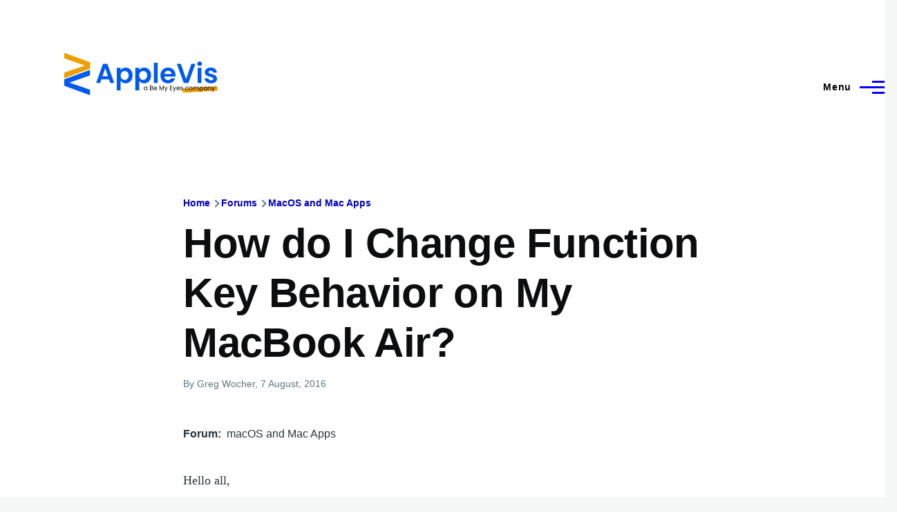

--- FILE ---
content_type: text/html; charset=UTF-8
request_url: https://www.applevis.com/forum/macos-mac-apps/how-do-i-change-function-key-behavior-my-macbook-air
body_size: 7824
content:
<!DOCTYPE html>
<html lang="en" dir="ltr" style="--color--primary-hue:240;--color--primary-saturation:100%;--color--primary-lightness:50">
  <head>
    <meta charset="utf-8" />
<meta name="description" content="Hello all, How can I set up my Mac so I don&#039;t have to press the FN key in conjuction with the Function Keys to get a normal press instead of using them to raise and lower volume? Regards, Greg Wocher" />
<link rel="canonical" href="https://www.applevis.com/forum/macos-mac-apps/how-do-i-change-function-key-behavior-my-macbook-air" />
<meta name="Generator" content="Drupal 10 (https://www.drupal.org)" />
<meta name="MobileOptimized" content="width" />
<meta name="HandheldFriendly" content="true" />
<meta name="viewport" content="width=device-width, initial-scale=1.0" />
<script>var ct_check_js_val = 'ab56c3e943404e88368d3a69243de991';var drupal_ac_antibot_cookie_value = 'd77625ea8e0d66eb8e413c41f400da2bdff1bf48d9e07cec27f5b29fd1c9390d';var ct_use_cookies = 1;var ct_use_alt_cookies = 0;var ct_capture_buffer = 0;</script>

    <title>How do I Change Function Key Behavior on My MacBook Air? | AppleVis</title>
    <link rel="stylesheet" media="all" href="/sites/default/files/css/css_TGGviOI6mKpPmwTwpQPx-kVM3_1dSHtePJVIUuG0AmQ.css?delta=0&amp;language=en&amp;theme=applevis&amp;include=eJxljkEOgzAMBD8UyJOibeIGt06M7AjK7wsXDu1lpZ3Zw2JdhTb2WEUfkMnHIdxreApqvGI-6zvhhU-oqlUoDUN3wVCLhT0LuJEFFd7INGZtjfrwG3RsXDFY--SUtRfYcUsnWF6mDjPdf-nOhYJrZkhqVBjp-uLxH81joXZuDx_U4gNOX-mhVLI" />
<link rel="stylesheet" media="all" href="/sites/default/files/css/css_WDNBB2c1Nb1Wpj7b3ijKZSIDRj3QpkzsBcyp3JB6xco.css?delta=1&amp;language=en&amp;theme=applevis&amp;include=eJxljkEOgzAMBD8UyJOibeIGt06M7AjK7wsXDu1lpZ3Zw2JdhTb2WEUfkMnHIdxreApqvGI-6zvhhU-oqlUoDUN3wVCLhT0LuJEFFd7INGZtjfrwG3RsXDFY--SUtRfYcUsnWF6mDjPdf-nOhYJrZkhqVBjp-uLxH81joXZuDx_U4gNOX-mhVLI" />

    <script type="application/json" data-drupal-selector="drupal-settings-json">{"path":{"baseUrl":"\/","pathPrefix":"","currentPath":"node\/18064","currentPathIsAdmin":false,"isFront":false,"currentLanguage":"en"},"pluralDelimiter":"\u0003","suppressDeprecationErrors":true,"ajaxPageState":{"libraries":"[base64]","theme":"applevis","theme_token":null},"ajaxTrustedUrl":{"\/search":true},"gtag":{"tagId":"G-PSEEXTXQ9K","consentMode":false,"otherIds":[""],"events":[],"additionalConfigInfo":[]},"field_group":{"html_element":{"mode":"full","context":"view","settings":{"classes":"","id":"","element":"div","show_label":true,"label_element":"h2","label_element_classes":"","attributes":"","effect":"none","speed":"fast"}}},"googleTranslatorDisclaimer":{"selector":".google-translator-switch","displayMode":"HORIZONTAL","disclaimerTitle":"","disclaimer":"","acceptText":"Accept","dontAcceptText":"Do Not Accept","element":"\u003Cspan id=\u0022google_translator_element\u0022\u003E\u003C\/span\u003E\n\u003Cscript src=\u0022\/\/translate.google.com\/translate_a\/element.js?cb=Drupal.behaviors.googleTranslatorElement.init\u0022\u003E\u003C\/script\u003E\n"},"googleTranslatorElement":{"id":"google_translator_element","langcode":"en","languages":"af,sq,am,ar,hy,az,eu,be,bn,bs,bg,ca,ny,zh-CN,zh-TW,co,hr,cs,da,nl,en,eo,et,ee,tl,fi,fr,fy,gl,ka,de,el,gn,gu,ht,ha,haw,iw,hi,hmn,hu,is,ig,id,ga,it,ja,jw,kn,kk,km,rw,ko,kri,ku,ckb,ky,lo,lv,ln,lt,lg,mk,mg,ms,ml,mt,mi,mr,mn,ne,no,or,om,ps,fa,pl,pt,pa,qu,ro,ru,gd,sr,st,sn,sd,si,sk,sl,so,es,su,sw,sv,tg,ta,tt,te,th,ti,tr,tk,ug,uk,ur,uz,vi,cy,xh,yi,yo,zu","displayMode":"HORIZONTAL"},"user":{"uid":0,"permissionsHash":"de5ea5165b6ac84c6351506e83b4f2f4de78a0af6c2931b53fc7eb9114cc6ba3"}}</script>
<script src="/sites/default/files/js/js_0CmhpdJqi2nwlfIHnD0NUc-XwZYha2wAVY90_jGlHRA.js?scope=header&amp;delta=0&amp;language=en&amp;theme=applevis&amp;include=eJxdjVEOwyAMQy8E5UhVCBnLGggKtN1uPyZVk7YfS8-2bBSCOkC2AC3i8G2PwuhQS6E6QrK9gSwX-vjyB9NJ5m4COXxkEa7bCg94uqyahdYxkzzln5efkkHtAkMtJO4owGWuqvBBpuH661-jExje_cmJ3uukRMU"></script>
<script src="/modules/google_tag/js/gtag.js?t8y8zp"></script>

    
<link rel="preload" href="/core/themes/olivero/fonts/metropolis/Metropolis-Regular.woff2" as="font" type="font/woff2" crossorigin>
<link rel="preload" href="/core/themes/olivero/fonts/metropolis/Metropolis-SemiBold.woff2" as="font" type="font/woff2" crossorigin>
<link rel="preload" href="/core/themes/olivero/fonts/metropolis/Metropolis-Bold.woff2" as="font" type="font/woff2" crossorigin>
<link rel="preload" href="/core/themes/olivero/fonts/lora/lora-v14-latin-regular.woff2" as="font" type="font/woff2" crossorigin>
    <noscript><link rel="stylesheet" href="/core/themes/olivero/css/components/navigation/nav-primary-no-js.css?t8y8zp" />
</noscript>
  </head>
  <body class="path-node page-node-type-forum">
        <a href="#main-content" class="visually-hidden focusable skip-link">
      Skip to main content
    </a>
    
      <div class="dialog-off-canvas-main-canvas" data-off-canvas-main-canvas>
    
<div id="page-wrapper" class="page-wrapper">
  <div id="page">

          <header id="header" class="site-header" data-drupal-selector="site-header" role="banner">

                <div class="site-header__fixable" data-drupal-selector="site-header-fixable">
          <div class="site-header__initial">
            <button class="sticky-header-toggle" data-drupal-selector="sticky-header-toggle" role="switch" aria-controls="site-header__inner" aria-label="Sticky header" aria-checked="false">
              <span class="sticky-header-toggle__icon">
                <span></span>
                <span></span>
                <span></span>
              </span>
            </button>
          </div>

                    <div id="site-header__inner" class="site-header__inner" data-drupal-selector="site-header-inner">
            <div class="container site-header__inner__container">

              


<div id="block-applevis-site-branding" role="banner" aria-label="Banner" class="site-branding--bg-white site-branding block block-system block-system-branding-block">
  
    
    <div class="site-branding__inner">
          <a href="/" rel="home" class="site-branding__logo">
        <img src="/sites/default/files/applevis-logo-2026-blue_0.svg" alt="AppleVis Logo" fetchpriority="high" />
      </a>
          </div>
</div>

<div class="header-nav-overlay" data-drupal-selector="header-nav-overlay"></div>


                              <div class="mobile-buttons" data-drupal-selector="mobile-buttons">
                  <button class="mobile-nav-button" data-drupal-selector="mobile-nav-button" aria-label="Main Menu" aria-controls="header-nav" aria-expanded="false">
                    <span class="mobile-nav-button__label">Menu</span>
                    <span class="mobile-nav-button__icon"></span>
                  </button>
                </div>

                <div id="header-nav" class="header-nav" data-drupal-selector="header-nav">
                  
<div class="views-exposed-form block block-search-narrow" data-drupal-selector="views-exposed-form-site-search-page-1" id="block-applevis-exposedformsite-searchpage-1-3" role="search" aria-label="Site search">
  
    
          <div class="block-search-narrow__wrapper" data-drupal-selector="block-search-narrow-wrapper" tabindex="-1">
      <div class="block-search-narrow__container">
        <div class="block-search-narrow__grid">
          <form action="/search" method="get" id="views-exposed-form-site-search-page-1" accept-charset="UTF-8" class="search-form search-block-form">
  <div class="js-form-item form-item js-form-type-search form-item-key js-form-item-key">
      <label for="edit-key" class="form-item__label">Search</label>
        <input placeholder="Type to search" data-drupal-selector="edit-key" type="search" id="edit-key" name="key" value="" size="30" maxlength="128" class="form-search form-element form-element--type-search form-element--api-search" />

        </div>
<div data-drupal-selector="edit-actions" class="form-actions js-form-wrapper form-wrapper" id="edit-actions"><input class="button--primary search-form__submit button js-form-submit form-submit" data-drupal-selector="edit-submit-site-search" type="submit" id="edit-submit-site-search" value="Search" />
</div>


</form>

        </div>
      </div>
    </div>
  </div>
<nav  id="block-applevis-main-menu" role="navigation" aria-label="Main menu" class="primary-nav block block-menu navigation menu--main" aria-labelledby="block-applevis-main-menu-menu">
            
  <h2 class="visually-hidden block__title" id="block-applevis-main-menu-menu">Main navigation</h2>
  
        


          
        
    <ul  class="menu primary-nav__menu primary-nav__menu--level-1" data-drupal-selector="primary-nav-menu--level-1">
            
                          
        
        
        <li class="primary-nav__menu-item primary-nav__menu-item--link primary-nav__menu-item--level-1">
                              
                      <a href="/" class="primary-nav__menu-link primary-nav__menu-link--link primary-nav__menu-link--level-1" data-drupal-selector="primary-nav-menu-link-has-children" data-drupal-link-system-path="&lt;front&gt;">            <span class="primary-nav__menu-link-inner primary-nav__menu-link-inner--level-1">Home</span>
          </a>

            
                  </li>
      
                          
        
        
        <li class="primary-nav__menu-item primary-nav__menu-item--button primary-nav__menu-item--level-1 primary-nav__menu-item--has-children" data-drupal-selector="primary-nav-menu-item-has-children">
                              
          
            <button class="primary-nav__menu-link primary-nav__menu-link--button primary-nav__menu-link--level-1 primary-nav__menu-link--has-children" aria-controls="primary-menu-item-12" aria-expanded="false" data-drupal-selector="primary-nav-submenu-toggle-button" type="button">            <span class="primary-nav__menu-link-inner primary-nav__menu-link-inner--level-1">Account</span>
          </button>

                                  
              <span data-drupal-selector="primary-nav-menu-🥕" class="primary-nav__menu-🥕"></span>
    
    <ul  class="menu primary-nav__menu primary-nav__menu--level-2" data-drupal-selector="primary-nav-menu--level-2" id="primary-menu-item-12">
            
                          
        
        
        <li class="primary-nav__menu-item primary-nav__menu-item--link primary-nav__menu-item--level-2">
                              
                      <a href="/user/login?destination=/forum/macos-mac-apps/how-do-i-change-function-key-behavior-my-macbook-air" class="primary-nav__menu-link primary-nav__menu-link--link primary-nav__menu-link--level-2" data-drupal-link-system-path="user/login">            <span class="primary-nav__menu-link-inner primary-nav__menu-link-inner--level-2">Log in</span>
          </a>

            
                  </li>
          </ul>
  
                  </li>
      
                          
        
        
        <li class="primary-nav__menu-item primary-nav__menu-item--button primary-nav__menu-item--level-1 primary-nav__menu-item--has-children" data-drupal-selector="primary-nav-menu-item-has-children">
                              
          
            <button class="primary-nav__menu-link primary-nav__menu-link--button primary-nav__menu-link--level-1 primary-nav__menu-link--has-children" aria-controls="primary-menu-item-123" aria-expanded="false" data-drupal-selector="primary-nav-submenu-toggle-button" type="button">            <span class="primary-nav__menu-link-inner primary-nav__menu-link-inner--level-1">Post</span>
          </button>

                                  
              <span data-drupal-selector="primary-nav-menu-🥕" class="primary-nav__menu-🥕"></span>
    
    <ul  class="menu primary-nav__menu primary-nav__menu--level-2" data-drupal-selector="primary-nav-menu--level-2" id="primary-menu-item-123">
            
                          
        
        
        <li class="primary-nav__menu-item primary-nav__menu-item--link primary-nav__menu-item--level-2">
                              
                      <a href="https://www.applevis.com/help/guidelines" class="primary-nav__menu-link primary-nav__menu-link--link primary-nav__menu-link--level-2">            <span class="primary-nav__menu-link-inner primary-nav__menu-link-inner--level-2">Posting Guidelines</span>
          </a>

            
                  </li>
      
                          
        
        
        <li class="primary-nav__menu-item primary-nav__menu-item--link primary-nav__menu-item--level-2">
                              
                      <a href="/podcasts/upload" class="primary-nav__menu-link primary-nav__menu-link--link primary-nav__menu-link--level-2" data-drupal-link-system-path="contact/submit_podcast">            <span class="primary-nav__menu-link-inner primary-nav__menu-link-inner--level-2">Submit Podcast</span>
          </a>

            
                  </li>
      
                          
        
        
        <li class="primary-nav__menu-item primary-nav__menu-item--link primary-nav__menu-item--level-2">
                              
                      <a href="https://www.applevis.com/form/blog-submission" class="primary-nav__menu-link primary-nav__menu-link--link primary-nav__menu-link--level-2">            <span class="primary-nav__menu-link-inner primary-nav__menu-link-inner--level-2">Submit Blog Post</span>
          </a>

            
                  </li>
          </ul>
  
                  </li>
      
                          
        
        
        <li class="primary-nav__menu-item primary-nav__menu-item--button primary-nav__menu-item--level-1 primary-nav__menu-item--has-children" data-drupal-selector="primary-nav-menu-item-has-children">
                              
          
            <button class="primary-nav__menu-link primary-nav__menu-link--button primary-nav__menu-link--level-1 primary-nav__menu-link--has-children" aria-controls="primary-menu-item-1234" aria-expanded="false" data-drupal-selector="primary-nav-submenu-toggle-button" type="button">            <span class="primary-nav__menu-link-inner primary-nav__menu-link-inner--level-1">Apps</span>
          </button>

                                  
              <span data-drupal-selector="primary-nav-menu-🥕" class="primary-nav__menu-🥕"></span>
    
    <ul  class="menu primary-nav__menu primary-nav__menu--level-2" data-drupal-selector="primary-nav-menu--level-2" id="primary-menu-item-1234">
            
                          
        
        
        <li class="primary-nav__menu-item primary-nav__menu-item--link primary-nav__menu-item--level-2">
                              
                      <a href="https://www.applevis.com/apps/latest" class="primary-nav__menu-link primary-nav__menu-link--link primary-nav__menu-link--level-2">            <span class="primary-nav__menu-link-inner primary-nav__menu-link-inner--level-2">Latest App Entries</span>
          </a>

            
                  </li>
      
                          
        
        
        <li class="primary-nav__menu-item primary-nav__menu-item--link primary-nav__menu-item--level-2">
                              
                      <a href="https://www.applevis.com/apps/ios/browse" class="primary-nav__menu-link primary-nav__menu-link--link primary-nav__menu-link--level-2">            <span class="primary-nav__menu-link-inner primary-nav__menu-link-inner--level-2">iOS and iPadOS Apps</span>
          </a>

            
                  </li>
      
                          
        
        
        <li class="primary-nav__menu-item primary-nav__menu-item--link primary-nav__menu-item--level-2">
                              
                      <a href="https://www.applevis.com/apps/mac/browse" class="primary-nav__menu-link primary-nav__menu-link--link primary-nav__menu-link--level-2">            <span class="primary-nav__menu-link-inner primary-nav__menu-link-inner--level-2">Mac Apps</span>
          </a>

            
                  </li>
      
                          
        
        
        <li class="primary-nav__menu-item primary-nav__menu-item--link primary-nav__menu-item--level-2">
                              
                      <a href="https://www.applevis.com/apps/watch" class="primary-nav__menu-link primary-nav__menu-link--link primary-nav__menu-link--level-2">            <span class="primary-nav__menu-link-inner primary-nav__menu-link-inner--level-2">Apple Watch Apps</span>
          </a>

            
                  </li>
      
                          
        
        
        <li class="primary-nav__menu-item primary-nav__menu-item--link primary-nav__menu-item--level-2">
                              
                      <a href="https://www.applevis.com/apps/tv" class="primary-nav__menu-link primary-nav__menu-link--link primary-nav__menu-link--level-2">            <span class="primary-nav__menu-link-inner primary-nav__menu-link-inner--level-2">Apple TV Apps</span>
          </a>

            
                  </li>
      
                          
        
        
        <li class="primary-nav__menu-item primary-nav__menu-item--link primary-nav__menu-item--level-2">
                              
                      <a href="/apps/ios/apps-for-blind-or-low-vision-users" class="primary-nav__menu-link primary-nav__menu-link--link primary-nav__menu-link--level-2" data-drupal-link-system-path="apps/ios/apps-for-blind-or-low-vision-users">            <span class="primary-nav__menu-link-inner primary-nav__menu-link-inner--level-2">Apps Developed Specifically for Blind, DeafBlind, and Low Vision Users</span>
          </a>

            
                  </li>
      
                          
        
        
        <li class="primary-nav__menu-item primary-nav__menu-item--link primary-nav__menu-item--level-2">
                              
                      <a href="/apps" title="Browse and search our App Directories" class="primary-nav__menu-link primary-nav__menu-link--link primary-nav__menu-link--level-2" data-drupal-link-system-path="node/27484">            <span class="primary-nav__menu-link-inner primary-nav__menu-link-inner--level-2">Browse App Directories</span>
          </a>

            
                  </li>
          </ul>
  
                  </li>
      
                          
        
        
        <li class="primary-nav__menu-item primary-nav__menu-item--button primary-nav__menu-item--level-1 primary-nav__menu-item--has-children" data-drupal-selector="primary-nav-menu-item-has-children">
                              
          
            <button class="primary-nav__menu-link primary-nav__menu-link--button primary-nav__menu-link--level-1 primary-nav__menu-link--has-children" aria-controls="primary-menu-item-12345" aria-expanded="false" data-drupal-selector="primary-nav-submenu-toggle-button" type="button">            <span class="primary-nav__menu-link-inner primary-nav__menu-link-inner--level-1">Forums</span>
          </button>

                                  
              <span data-drupal-selector="primary-nav-menu-🥕" class="primary-nav__menu-🥕"></span>
    
    <ul  class="menu primary-nav__menu primary-nav__menu--level-2" data-drupal-selector="primary-nav-menu--level-2" id="primary-menu-item-12345">
            
                          
        
        
        <li class="primary-nav__menu-item primary-nav__menu-item--link primary-nav__menu-item--level-2">
                              
                      <a href="https://www.applevis.com/node/add/forum" class="primary-nav__menu-link primary-nav__menu-link--link primary-nav__menu-link--level-2">            <span class="primary-nav__menu-link-inner primary-nav__menu-link-inner--level-2">Create Forum Topic</span>
          </a>

            
                  </li>
      
                          
        
        
        <li class="primary-nav__menu-item primary-nav__menu-item--link primary-nav__menu-item--level-2">
                              
                      <a href="https://www.applevis.com/forum/apple/latest" class="primary-nav__menu-link primary-nav__menu-link--link primary-nav__menu-link--level-2">            <span class="primary-nav__menu-link-inner primary-nav__menu-link-inner--level-2">Latest Apple Posts</span>
          </a>

            
                  </li>
      
                          
        
        
        <li class="primary-nav__menu-item primary-nav__menu-item--link primary-nav__menu-item--level-2">
                              
                      <a href="https://www.applevis.com/forum/non-apple/latest" class="primary-nav__menu-link primary-nav__menu-link--link primary-nav__menu-link--level-2">            <span class="primary-nav__menu-link-inner primary-nav__menu-link-inner--level-2">Latest Non-Apple Posts</span>
          </a>

            
                  </li>
      
                          
        
        
        <li class="primary-nav__menu-item primary-nav__menu-item--link primary-nav__menu-item--level-2">
                              
                      <a href="/forum" class="primary-nav__menu-link primary-nav__menu-link--link primary-nav__menu-link--level-2" data-drupal-link-system-path="forum">            <span class="primary-nav__menu-link-inner primary-nav__menu-link-inner--level-2">Browse Forums</span>
          </a>

            
                  </li>
          </ul>
  
                  </li>
      
                          
        
        
        <li class="primary-nav__menu-item primary-nav__menu-item--button primary-nav__menu-item--level-1 primary-nav__menu-item--has-children" data-drupal-selector="primary-nav-menu-item-has-children">
                              
          
            <button class="primary-nav__menu-link primary-nav__menu-link--button primary-nav__menu-link--level-1 primary-nav__menu-link--has-children" aria-controls="primary-menu-item-123456" aria-expanded="false" data-drupal-selector="primary-nav-submenu-toggle-button" type="button">            <span class="primary-nav__menu-link-inner primary-nav__menu-link-inner--level-1">Blog</span>
          </button>

                                  
              <span data-drupal-selector="primary-nav-menu-🥕" class="primary-nav__menu-🥕"></span>
    
    <ul  class="menu primary-nav__menu primary-nav__menu--level-2" data-drupal-selector="primary-nav-menu--level-2" id="primary-menu-item-123456">
            
                          
        
        
        <li class="primary-nav__menu-item primary-nav__menu-item--link primary-nav__menu-item--level-2">
                              
                      <a href="/blog" class="primary-nav__menu-link primary-nav__menu-link--link primary-nav__menu-link--level-2" data-drupal-link-system-path="blog">            <span class="primary-nav__menu-link-inner primary-nav__menu-link-inner--level-2">AppleVis Blog</span>
          </a>

            
                  </li>
      
                          
        
        
        <li class="primary-nav__menu-item primary-nav__menu-item--link primary-nav__menu-item--level-2">
                              
                      <a href="https://www.applevis.com/form/blog-submission" class="primary-nav__menu-link primary-nav__menu-link--link primary-nav__menu-link--level-2">            <span class="primary-nav__menu-link-inner primary-nav__menu-link-inner--level-2">Submit a Blog Post</span>
          </a>

            
                  </li>
          </ul>
  
                  </li>
      
                          
        
        
        <li class="primary-nav__menu-item primary-nav__menu-item--button primary-nav__menu-item--level-1 primary-nav__menu-item--has-children" data-drupal-selector="primary-nav-menu-item-has-children">
                              
          
            <button class="primary-nav__menu-link primary-nav__menu-link--button primary-nav__menu-link--level-1 primary-nav__menu-link--has-children" aria-controls="primary-menu-item-1234567" aria-expanded="false" data-drupal-selector="primary-nav-submenu-toggle-button" type="button">            <span class="primary-nav__menu-link-inner primary-nav__menu-link-inner--level-1">Podcasts</span>
          </button>

                                  
              <span data-drupal-selector="primary-nav-menu-🥕" class="primary-nav__menu-🥕"></span>
    
    <ul  class="menu primary-nav__menu primary-nav__menu--level-2" data-drupal-selector="primary-nav-menu--level-2" id="primary-menu-item-1234567">
            
                          
        
        
        <li class="primary-nav__menu-item primary-nav__menu-item--link primary-nav__menu-item--level-2">
                              
                      <a href="/podcasts" class="primary-nav__menu-link primary-nav__menu-link--link primary-nav__menu-link--level-2" data-drupal-link-system-path="podcasts">            <span class="primary-nav__menu-link-inner primary-nav__menu-link-inner--level-2">AppleVis Podcast</span>
          </a>

            
                  </li>
      
                          
        
        
        <li class="primary-nav__menu-item primary-nav__menu-item--link primary-nav__menu-item--level-2">
                              
                      <a href="https://www.applevis.com/podcasts/upload" class="primary-nav__menu-link primary-nav__menu-link--link primary-nav__menu-link--level-2">            <span class="primary-nav__menu-link-inner primary-nav__menu-link-inner--level-2">Submit a Podcast</span>
          </a>

            
                  </li>
          </ul>
  
                  </li>
      
                          
        
        
        <li class="primary-nav__menu-item primary-nav__menu-item--button primary-nav__menu-item--level-1 primary-nav__menu-item--has-children" data-drupal-selector="primary-nav-menu-item-has-children">
                              
          
            <button class="primary-nav__menu-link primary-nav__menu-link--button primary-nav__menu-link--level-1 primary-nav__menu-link--has-children" aria-controls="primary-menu-item-12345678" aria-expanded="false" data-drupal-selector="primary-nav-submenu-toggle-button" type="button">            <span class="primary-nav__menu-link-inner primary-nav__menu-link-inner--level-1">Bugs</span>
          </button>

                                  
              <span data-drupal-selector="primary-nav-menu-🥕" class="primary-nav__menu-🥕"></span>
    
    <ul  class="menu primary-nav__menu primary-nav__menu--level-2" data-drupal-selector="primary-nav-menu--level-2" id="primary-menu-item-12345678">
            
                          
        
        
        <li class="primary-nav__menu-item primary-nav__menu-item--link primary-nav__menu-item--level-2">
                              
                      <a href="/bugs" class="primary-nav__menu-link primary-nav__menu-link--link primary-nav__menu-link--level-2" data-drupal-link-system-path="node/12823">            <span class="primary-nav__menu-link-inner primary-nav__menu-link-inner--level-2">Bug Tracker</span>
          </a>

            
                  </li>
      
                          
        
        
        <li class="primary-nav__menu-item primary-nav__menu-item--link primary-nav__menu-item--level-2">
                              
                      <a href="https://www.applevis.com/bugs/ios-ipados-active" class="primary-nav__menu-link primary-nav__menu-link--link primary-nav__menu-link--level-2">            <span class="primary-nav__menu-link-inner primary-nav__menu-link-inner--level-2">Active iOS &amp; iPadOS Bugs</span>
          </a>

            
                  </li>
      
                          
        
        
        <li class="primary-nav__menu-item primary-nav__menu-item--link primary-nav__menu-item--level-2">
                              
                      <a href="https://www.applevis.com/bugs/macos-active" class="primary-nav__menu-link primary-nav__menu-link--link primary-nav__menu-link--level-2">            <span class="primary-nav__menu-link-inner primary-nav__menu-link-inner--level-2">Active macOS Bugs</span>
          </a>

            
                  </li>
      
                          
        
        
        <li class="primary-nav__menu-item primary-nav__menu-item--link primary-nav__menu-item--level-2">
                              
                      <a href="/community-bug-program" class="primary-nav__menu-link primary-nav__menu-link--link primary-nav__menu-link--level-2" data-drupal-link-system-path="node/39559">            <span class="primary-nav__menu-link-inner primary-nav__menu-link-inner--level-2">Community Bug Program</span>
          </a>

            
                  </li>
          </ul>
  
                  </li>
      
                          
        
        
        <li class="primary-nav__menu-item primary-nav__menu-item--button primary-nav__menu-item--level-1 primary-nav__menu-item--has-children" data-drupal-selector="primary-nav-menu-item-has-children">
                              
          
            <button class="primary-nav__menu-link primary-nav__menu-link--button primary-nav__menu-link--level-1 primary-nav__menu-link--has-children" aria-controls="primary-menu-item-123456789" aria-expanded="false" data-drupal-selector="primary-nav-submenu-toggle-button" type="button">            <span class="primary-nav__menu-link-inner primary-nav__menu-link-inner--level-1">More</span>
          </button>

                                  
              <span data-drupal-selector="primary-nav-menu-🥕" class="primary-nav__menu-🥕"></span>
    
    <ul  class="menu primary-nav__menu primary-nav__menu--level-2" data-drupal-selector="primary-nav-menu--level-2" id="primary-menu-item-123456789">
            
                          
        
        
        <li class="primary-nav__menu-item primary-nav__menu-item--link primary-nav__menu-item--level-2">
                              
                      <a href="https://www.applevis.com/new-to-ios" class="primary-nav__menu-link primary-nav__menu-link--link primary-nav__menu-link--level-2">            <span class="primary-nav__menu-link-inner primary-nav__menu-link-inner--level-2">Getting Started with Your First iPhone or iPad</span>
          </a>

            
                  </li>
      
                          
        
        
        <li class="primary-nav__menu-item primary-nav__menu-item--link primary-nav__menu-item--level-2">
                              
                      <a href="https://www.applevis.com/new-to-mac" class="primary-nav__menu-link primary-nav__menu-link--link primary-nav__menu-link--level-2">            <span class="primary-nav__menu-link-inner primary-nav__menu-link-inner--level-2">Getting Started with Your First Mac</span>
          </a>

            
                  </li>
      
                          
        
        
        <li class="primary-nav__menu-item primary-nav__menu-item--link primary-nav__menu-item--level-2">
                              
                      <a href="/guides" class="primary-nav__menu-link primary-nav__menu-link--link primary-nav__menu-link--level-2" data-drupal-link-system-path="guides">            <span class="primary-nav__menu-link-inner primary-nav__menu-link-inner--level-2">Guides &amp; Tutorials</span>
          </a>

            
                  </li>
      
                          
        
        
        <li class="primary-nav__menu-item primary-nav__menu-item--link primary-nav__menu-item--level-2">
                              
                      <a href="https://www.applevis.com/apps/ios/apps-for-blind-or-low-vision-users" class="primary-nav__menu-link primary-nav__menu-link--link primary-nav__menu-link--level-2">            <span class="primary-nav__menu-link-inner primary-nav__menu-link-inner--level-2">AppleVis Golden Apples</span>
          </a>

            
                  </li>
      
                          
        
        
        <li class="primary-nav__menu-item primary-nav__menu-item--link primary-nav__menu-item--level-2">
                              
                      <a href="/reviews" class="primary-nav__menu-link primary-nav__menu-link--link primary-nav__menu-link--level-2" data-drupal-link-system-path="reviews">            <span class="primary-nav__menu-link-inner primary-nav__menu-link-inner--level-2">Hardware &amp; Accessory Reviews</span>
          </a>

            
                  </li>
      
                          
        
        
        <li class="primary-nav__menu-item primary-nav__menu-item--link primary-nav__menu-item--level-2">
                              
                      <a href="/developers" title="Information For App Developers" class="primary-nav__menu-link primary-nav__menu-link--link primary-nav__menu-link--level-2" data-drupal-link-system-path="node/22">            <span class="primary-nav__menu-link-inner primary-nav__menu-link-inner--level-2">Resources for Developers</span>
          </a>

            
                  </li>
          </ul>
  
                  </li>
      
                          
        
        
        <li class="primary-nav__menu-item primary-nav__menu-item--button primary-nav__menu-item--level-1 primary-nav__menu-item--has-children" data-drupal-selector="primary-nav-menu-item-has-children">
                              
          
            <button class="primary-nav__menu-link primary-nav__menu-link--button primary-nav__menu-link--level-1 primary-nav__menu-link--has-children" aria-controls="primary-menu-item-12345678910" aria-expanded="false" data-drupal-selector="primary-nav-submenu-toggle-button" type="button">            <span class="primary-nav__menu-link-inner primary-nav__menu-link-inner--level-1">About</span>
          </button>

                                  
              <span data-drupal-selector="primary-nav-menu-🥕" class="primary-nav__menu-🥕"></span>
    
    <ul  class="menu primary-nav__menu primary-nav__menu--level-2" data-drupal-selector="primary-nav-menu--level-2" id="primary-menu-item-12345678910">
            
                          
        
        
        <li class="primary-nav__menu-item primary-nav__menu-item--link primary-nav__menu-item--level-2">
                              
                      <a href="https://www.applevis.com/about" class="primary-nav__menu-link primary-nav__menu-link--link primary-nav__menu-link--level-2">            <span class="primary-nav__menu-link-inner primary-nav__menu-link-inner--level-2">About AppleVis</span>
          </a>

            
                  </li>
      
                          
        
        
        <li class="primary-nav__menu-item primary-nav__menu-item--link primary-nav__menu-item--level-2">
                              
                      <a href="https://www.applevis.com/help" class="primary-nav__menu-link primary-nav__menu-link--link primary-nav__menu-link--level-2">            <span class="primary-nav__menu-link-inner primary-nav__menu-link-inner--level-2">Frequently Asked Questions</span>
          </a>

            
                  </li>
      
                          
        
        
        <li class="primary-nav__menu-item primary-nav__menu-item--link primary-nav__menu-item--level-2">
                              
                      <a href="https://www.applevis.com/contact" class="primary-nav__menu-link primary-nav__menu-link--link primary-nav__menu-link--level-2">            <span class="primary-nav__menu-link-inner primary-nav__menu-link-inner--level-2">Contact AppleVis</span>
          </a>

            
                  </li>
      
                          
        
        
        <li class="primary-nav__menu-item primary-nav__menu-item--link primary-nav__menu-item--level-2">
                              
                      <a href="https://www.applevis.com/newsletter" class="primary-nav__menu-link primary-nav__menu-link--link primary-nav__menu-link--level-2">            <span class="primary-nav__menu-link-inner primary-nav__menu-link-inner--level-2">Newsletter</span>
          </a>

            
                  </li>
      
                          
        
        
        <li class="primary-nav__menu-item primary-nav__menu-item--link primary-nav__menu-item--level-2">
                              
                      <a href="https://www.bemyeyes.com" class="primary-nav__menu-link primary-nav__menu-link--link primary-nav__menu-link--level-2">            <span class="primary-nav__menu-link-inner primary-nav__menu-link-inner--level-2">Be My Eyes</span>
          </a>

            
                  </li>
          </ul>
  
                  </li>
          </ul>
  


  </nav>


                  

  <div class="region region--secondary-menu">
    <div class="views-exposed-form form--inline block block-search-wide" data-drupal-selector="views-exposed-form-site-search-page-1" id="block-applevis-exposedformsite-searchpage-1">
  
    
      <button class="block-search-wide__button" aria-label="Search Form" data-drupal-selector="block-search-wide-button">
      <svg xmlns="http://www.w3.org/2000/svg" width="22" height="23" viewBox="0 0 22 23">
  <path fill="currentColor" d="M21.7,21.3l-4.4-4.4C19,15.1,20,12.7,20,10c0-5.5-4.5-10-10-10S0,4.5,0,10s4.5,10,10,10c2.1,0,4.1-0.7,5.8-1.8l4.5,4.5c0.4,0.4,1,0.4,1.4,0S22.1,21.7,21.7,21.3z M10,18c-4.4,0-8-3.6-8-8s3.6-8,8-8s8,3.6,8,8S14.4,18,10,18z"/>
</svg>
      <span class="block-search-wide__button-close"></span>
    </button>

        <div class="block-search-wide__wrapper" data-drupal-selector="block-search-wide-wrapper" tabindex="-1">
      <div class="block-search-wide__container">
        <div class="block-search-wide__grid">
          <form action="/search" method="get" id="views-exposed-form-site-search-page-1" accept-charset="UTF-8" class="search-form search-block-form">
  <div class="js-form-item form-item js-form-type-search form-item-key js-form-item-key">
      <label for="edit-key--2" class="form-item__label">Search</label>
        <input placeholder="Type to search" data-drupal-selector="edit-key" type="search" id="edit-key--2" name="key" value="" size="30" maxlength="128" class="form-search form-element form-element--type-search form-element--api-search" />

        </div>
<div data-drupal-selector="edit-actions" class="form-actions js-form-wrapper form-wrapper" id="edit-actions--2"><input class="button--primary search-form__submit button js-form-submit form-submit" data-drupal-selector="edit-submit-site-search-2" type="submit" id="edit-submit-site-search--2" value="Search" />
</div>


</form>

        </div>
      </div>
    </div>
  </div>

  </div>

                </div>
                          </div>
          </div>
        </div>
      </header>
    
    <div id="main-wrapper" class="layout-main-wrapper layout-container">
      <div id="main" class="layout-main">
        <div class="main-content">
          <a id="main-content" tabindex="-1"></a>
          
          <div class="main-content__container container">
            

  <div class="region region--highlighted grid-full layout--pass--content-medium">
    

<div id="block-applevis-googletranslator" class="block block-google-translator">
  
    
      <div class="block__content">
      <a href="#" class="notranslate google-translator-switch">Translate this page</a>

    </div>
  </div>
<div data-drupal-messages-fallback class="hidden messages-list"></div>

  </div>

            

  <div class="region region--breadcrumb grid-full layout--pass--content-medium">
    

<div id="block-applevis-breadcrumbs" class="block block-system block-system-breadcrumb-block">
  
    
      <div class="block__content">
        <nav class="breadcrumb" role="navigation" aria-labelledby="system-breadcrumb">
    <h2 id="system-breadcrumb" class="visually-hidden">Breadcrumb</h2>
    <div class="breadcrumb__content">
      <ol class="breadcrumb__list">
                  <li class="breadcrumb__item">
                          <a href="/" class="breadcrumb__link">Home</a>
                      </li>
                  <li class="breadcrumb__item">
                          <a href="/forum" class="breadcrumb__link">Forums</a>
                      </li>
                  <li class="breadcrumb__item">
                          <a href="/forum/macos-mac-apps" class="breadcrumb__link">MacOS and Mac Apps</a>
                      </li>
              </ol>
    </div>
  </nav>

    </div>
  </div>

  </div>


                          <main role="main">
                

  <div class="region region--content-above grid-full layout--pass--content-medium">
    

<div id="block-applevis-page-title" class="block block-core block-page-title-block">
  
  

  <h1 class="title page-title">
<span>How do I Change Function Key Behavior on My MacBook Air?</span>
</h1>


  
</div>

  </div>

                

  <div class="region region--content grid-full layout--pass--content-medium" id="content">
    

<div id="block-applevis-content" class="block block-system block-system-main-block">
  
    
      <div class="block__content">
      

<article data-history-node-id="18064" class="node node--type-forum node--view-mode-full">
  <header class="">
    
          
          <div class="node__meta">
          <p>
	    <span>
              By
	      <span><span>Greg Wocher</span></span>, 7  August,  2016
            </span>
	  </p>
                      <div class="node__author-image">
              <div>
  </div>

            </p>
                    
      </div>
      </header>
  <div class="node__content">
        
  <div class="field field--name-taxonomy-forums field--type-entity-reference field--label-inline clearfix">
    <div class="field__label">Forum</div>
              <div class="field__item">macOS and Mac Apps</div>
          </div>

            <div class="text-content clearfix field field--name-body field--type-text-with-summary field--label-hidden field__item"><p>Hello all,<br />
How can I set up my Mac so I don&#039;t have to press the FN key in conjuction with the Function Keys to get a normal press instead of using them to raise and lower volume?</p>
<p>Regards,<br />
Greg Wocher</p>
</div>
      
<div >
  <h2>Options</h2>
    <ul class="links inline">
          <li><a href="/user/login?destination=/forum/macos-mac-apps/how-do-i-change-function-key-behavior-my-macbook-air%23comment-form">Log in</a> or <a href="/user/register?destination=/forum/macos-mac-apps/how-do-i-change-function-key-behavior-my-macbook-air%23comment-form">register</a> to post comments</li>
      </ul>
  </div>

<section data-drupal-selector="comments" class="comments">

      
    <h2 class="comments__title">Comments</h2>
    
  
  
<article  data-comment-user-id="256" id="comment-59926" class="comment js-comment comment--level-1" role="article" data-drupal-selector="comment">
     <div class="comment__title">
               
        <h3><a href="/comment/59926#comment-59926" class="permalink" rel="bookmark" hreflang="en">System Preferences &gt; Keyboard</a></h3>
        
          </div>
  <span class="hidden" data-comment-timestamp="1470578147"></span>

  <div class="comment__text-wrapper">
    <footer class="comment__meta">
      <p class="comment__author">By <span>mehgcap</span> on Sunday, August 7, 2016 - 13:55</p>
  <div class="comment__picture-wrapper">
    <div class="comment__picture">
      <div>
  </div>

    </div>
  </div>
                </footer>
    <div class="comment__title comment__content">
      
            <div class="text-content field field--name-comment-body field--type-text-long field--label-hidden field__item comment__text-content"><p>You want to open System Preferences, open the Keyboard section, and choose the first tab. There&#039;s a checkbox that says, &quot;Use all F1, F2, etc keys as standard function keys&quot;. Uncheck that, close System Prefs, and that should do it.</p>
</div>
      <ul class="links inline comment__links">
          <li class="comment__links-item"></li>
      </ul>
    </div>
  </div>
</article>


  
</section>

  </div>
  </article>

    </div>
  </div>

  </div>

              </main>
                        
          </div>
        </div>
        <div class="social-bar">
          
        </div>
      </div>
    </div>

    <footer class="site-footer">
      <div class="site-footer__inner container">
        

  <div class="region region--footer-top grid-full layout--pass--content-medium">
    <div class="region--footer_top__inner">
      <nav  id="block-applevis-secondarymenu-2" role="navigation" aria-label="Secondary menu" class="block block-menu navigation menu--secondary-menu" aria-labelledby="block-applevis-secondarymenu-2-menu">
            
  <h2 class="visually-hidden block__title" id="block-applevis-secondarymenu-2-menu">Site Information</h2>
  
        


          <ul class="menu secondary-nav__menu secondary-nav__menu--level-1">
            
                          
        
        
        <li class="secondary-nav__menu-item secondary-nav__menu-item--link secondary-nav__menu-item--level-1">
          <a href="/about" title="About AppleVis" class="secondary-nav__menu-link secondary-nav__menu-link--link secondary-nav__menu-link--level-1" data-drupal-link-system-path="node/18">About AppleVis</a>

                  </li>
      
                          
        
        
        <li class="secondary-nav__menu-item secondary-nav__menu-item--link secondary-nav__menu-item--level-1 secondary-nav__menu-item--has-children">
          <a href="https://www.bemyeyes.com/business/about/" title="The Story About Be My Eyes" class="secondary-nav__menu-link secondary-nav__menu-link--link secondary-nav__menu-link--level-1 secondary-nav__menu-link--has-children">About Be My Eyes</a>

                                <ul class="menu secondary-nav__menu secondary-nav__menu--level-2">
            
                          
        
        
        <li class="secondary-nav__menu-item secondary-nav__menu-item--link secondary-nav__menu-item--level-2">
          <a href="https://apps.apple.com/us/app/be-my-eyes/id905177575" title="Download Be My Eyes for iOS From the App Store" class="secondary-nav__menu-link secondary-nav__menu-link--link secondary-nav__menu-link--level-2">Download Be My Eyes From the App Store</a>

                  </li>
      
                          
        
        
        <li class="secondary-nav__menu-item secondary-nav__menu-item--link secondary-nav__menu-item--level-2">
          <a href="https://www.bemyeyes.com/community/" class="secondary-nav__menu-link secondary-nav__menu-link--link secondary-nav__menu-link--level-2">Latest News and Updates</a>

                  </li>
          </ul>
  
                  </li>
      
                          
        
        
        <li class="secondary-nav__menu-item secondary-nav__menu-item--link secondary-nav__menu-item--level-1">
          <a href="/newsletter" title="Newsletters" class="secondary-nav__menu-link secondary-nav__menu-link--link secondary-nav__menu-link--level-1" data-drupal-link-system-path="node/637">Newsletter</a>

                  </li>
      
                          
        
        
        <li class="secondary-nav__menu-item secondary-nav__menu-item--link secondary-nav__menu-item--level-1">
          <a href="/help" title="Answers to some frequently asked questions about AppleVis" class="secondary-nav__menu-link secondary-nav__menu-link--link secondary-nav__menu-link--level-1" data-drupal-link-system-path="faq">FAQ</a>

                  </li>
      
                          
        
        
        <li class="secondary-nav__menu-item secondary-nav__menu-item--link secondary-nav__menu-item--level-1">
          <a href="https://www.applevis.com/contact" class="secondary-nav__menu-link secondary-nav__menu-link--link secondary-nav__menu-link--level-1">Contact AppleVis</a>

                  </li>
          </ul>
  


  </nav>

    </div>
  </div>

        

  <div class="region region--footer-bottom grid-full layout--pass--content-medium">
    

<div id="block-applevis-copyright-2" class="block block-block-content block-block-contentd6b10b43-4ba8-4405-a2da-64cda88aecf2">
  
    
      <div class="block__content">
      
            <div class="text-content clearfix field field--name-body field--type-text-with-summary field--label-hidden field__item"><center><p>Unless stated otherwise, all content is copyright AppleVis. All rights reserved. <a href="https://www.applevis.com/copyright">&copy; 2026</a> | <a href="https://www.applevis.com/accessibility">Accessibility</a> | <a href="https://www.applevis.com/terms">Terms</a> | <a href="https://www.applevis.com/privacy">Privacy</a> | <a href="https://www.bemyeyes.com/">A Be My Eyes Company</a>
</p></center></div>
      
    </div>
  </div>

  </div>

      </div>
    </footer>

    <div class="overlay" data-drupal-selector="overlay"></div>

  </div>
</div>

  </div>

    
    <script src="/sites/default/files/js/js_o6O042OlJc-CnCe4y5_1VbrEJIjM_0G0JNP6s5Uo7iI.js?scope=footer&amp;delta=0&amp;language=en&amp;theme=applevis&amp;include=eJxdjVEOwyAMQy8E5UhVCBnLGggKtN1uPyZVk7YfS8-2bBSCOkC2AC3i8G2PwuhQS6E6QrK9gSwX-vjyB9NJ5m4COXxkEa7bCg94uqyahdYxkzzln5efkkHtAkMtJO4owGWuqvBBpuH661-jExje_cmJ3uukRMU"></script>

  <script defer src="https://static.cloudflareinsights.com/beacon.min.js/vcd15cbe7772f49c399c6a5babf22c1241717689176015" integrity="sha512-ZpsOmlRQV6y907TI0dKBHq9Md29nnaEIPlkf84rnaERnq6zvWvPUqr2ft8M1aS28oN72PdrCzSjY4U6VaAw1EQ==" data-cf-beacon='{"version":"2024.11.0","token":"4724d3fc8fbc40b09252b32a342933fb","server_timing":{"name":{"cfCacheStatus":true,"cfEdge":true,"cfExtPri":true,"cfL4":true,"cfOrigin":true,"cfSpeedBrain":true},"location_startswith":null}}' crossorigin="anonymous"></script>
<script>(function(){function c(){var b=a.contentDocument||a.contentWindow.document;if(b){var d=b.createElement('script');d.innerHTML="window.__CF$cv$params={r:'9c6d717d19556e2a',t:'MTc2OTkwNjkwNw=='};var a=document.createElement('script');a.src='/cdn-cgi/challenge-platform/scripts/jsd/main.js';document.getElementsByTagName('head')[0].appendChild(a);";b.getElementsByTagName('head')[0].appendChild(d)}}if(document.body){var a=document.createElement('iframe');a.height=1;a.width=1;a.style.position='absolute';a.style.top=0;a.style.left=0;a.style.border='none';a.style.visibility='hidden';document.body.appendChild(a);if('loading'!==document.readyState)c();else if(window.addEventListener)document.addEventListener('DOMContentLoaded',c);else{var e=document.onreadystatechange||function(){};document.onreadystatechange=function(b){e(b);'loading'!==document.readyState&&(document.onreadystatechange=e,c())}}}})();</script></body>
</html>
